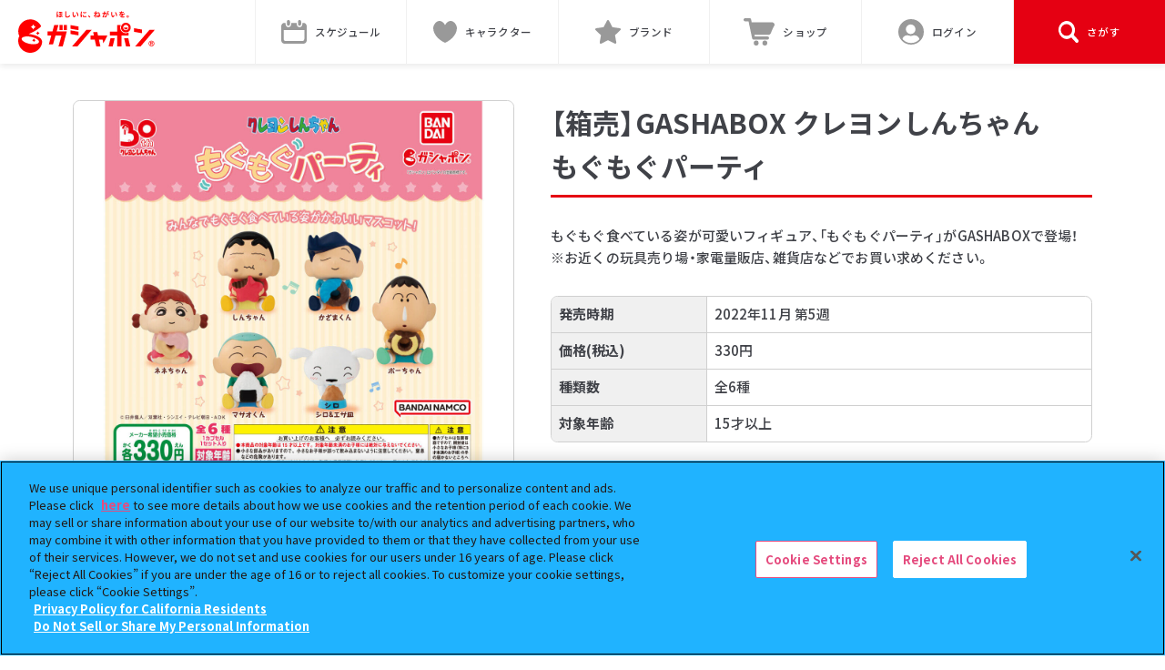

--- FILE ---
content_type: text/css
request_url: https://gashapon.jp/css/products_renewal.css?d=1752819453
body_size: 44689
content:
@import url("https://fonts.googleapis.com/css2?family=Noto+Sans+JP:wght@400;500;700;900&family=Oswald:wght@400;500;700&display=swap");:root{--stationColor: #206ed7;--gashaponColor: #206ed7;--premiumColor: #ac7808;--flatColor: #009f3c;--otherColor: #e50012;--allColor: #404248;--infoColor: #e50012;--itemColor: #ed5f00;--eventColor: #009f3c;--campaignColor: #206ed7;--blogColor: #9c53bc;--releaseColor: #f02e93}@media only screen and (min-width: 769px){.pg-wrap{padding-top:40px}}@media only screen and (max-width: 768px){.pg-wrap{padding-top:24px}}@media only screen and (max-width: 768px){.pg-wrap[data-onlineshop="1"][data-shop="1"]{padding-bottom:70px}}@media only screen and (min-width: 769px){.pg-wrap[data-gashapondoko="1"]{padding-bottom:80px}}@media only screen and (max-width: 768px){.pg-wrap[data-gashapondoko="1"]{padding-bottom:24px}}@media only screen and (min-width: 769px){.pg-wrap[data-gashapondoko="1"][data-gol="1"]{padding-bottom:90px}}@media only screen and (max-width: 768px){.pg-wrap[data-gashapondoko="1"][data-gol="1"]{padding-bottom:95px}}@media only screen and (min-width: 769px){.pg-content__shop{margin-top:60px}}@media only screen and (max-width: 768px){.pg-content__shop{margin-top:75px}}@media only screen and (min-width: 769px){.pg-wrap[data-onlineshop="1"][data-shop="1"] .pg-content__shop{display:-webkit-flex;display:flex}}@media only screen and (min-width: 769px) and (max-width: 979px){.pg-wrap[data-onlineshop="1"][data-shop="1"] .pg-content__shop{-webkit-flex-wrap:wrap;flex-wrap:wrap}}.pg-content__shop:empty{display:none}.pg-wrap[data-shop="0"] .pg-content__shop{display:none}@media only screen and (min-width: 769px){*+.pg-content{margin-top:60px}}@media only screen and (max-width: 768px){*+.pg-content{margin-top:36px}}@media only screen and (min-width: 769px){*+.pg-content--02{margin-top:60px}}@media only screen and (max-width: 768px){*+.pg-content--02{margin-top:75px}}.pg-subheading{display:block;padding:0.4em 0;font-size:160%;font-weight:700;border-top:2px solid #e50012;border-bottom:1px solid #dadada;width:100%}.pg-sub{vertical-align:sub}@media only screen and (min-width: 769px){.pg-detail{width:100%;display:grid;grid-template-columns:calc((100% - 40px) / 2) auto;grid-template-rows:auto 1fr;gap:30px 40px}}@media only screen and (min-width: 1081px){.pg-detail{grid-template-columns:calc((100% - 150px) / 2) auto}}.pg-detail.--empty{display:block}.pg-heading{display:block;padding-bottom:0.25em;font-weight:700;border-bottom:3px solid #e50012}@media only screen and (min-width: 769px){.pg-heading{font-size:175%;grid-row:1/2;grid-column:2/3}}@media only screen and (min-width: 1081px){.pg-heading{font-size:200%}}@media only screen and (max-width: 768px){.pg-heading{font-size:170%}}@media only screen and (min-width: 769px){.pg-detailPromote{margin-bottom:40px}}@media only screen and (max-width: 768px){.pg-detailPromote{margin-bottom:24px}}.pg-detailPromote__lists{margin:auto}@media only screen and (min-width: 769px){.pg-detailPromote__lists{width:80%}}@media only screen and (min-width: 769px){.pg-detail__images{grid-row:1/3;grid-column:1/2}}@media only screen and (max-width: 768px){.pg-detail__images{margin-top:24px}}.pg-detail__picture{border:1px solid #d0d0d0;border-radius:0.5em;text-align:center;overflow:hidden;position:relative;z-index:1}.pg-detail__name{display:-webkit-flex;display:flex;-webkit-justify-content:center;justify-content:center;margin-top:0.25em;padding:0.25em 0;background-color:#f5f5f5}.pg-detail__name:empty::before{display:block;color:transparent;content:'none'}.swiper-slide{border-radius:0.5em;overflow:hidden}.pg-detail__carousel{margin-top:0.75em;position:relative;overflow:hidden}@media only screen and (min-width: 769px){.pg-detail__carousel{padding:0 30px}}.pg-detail__carousel--inner{position:relative;overflow:hidden;padding:1px 0}@media only screen and (max-width: 768px){.pg-slide__arrow{display:none}}@media only screen and (min-width: 769px){.pg-slide__arrow{cursor:pointer;z-index:10;display:block;position:relative;min-width:20px;max-width:20px;background-color:#e50012;text-indent:9999px;text-align:right;white-space:nowrap;position:absolute;height:100%}.pg-slide__arrow.is-disabled{background:#f5f5f5;cursor:default}.pg-slide__arrow::before,.pg-slide__arrow::after{display:block;position:absolute;top:50%;width:0.6em;height:0.6em;content:''}.pg-slide__arrow[data-direction="prev"]{border-top-right-radius:0.5em;border-bottom-right-radius:0.5em;top:0;left:0}.pg-slide__arrow[data-direction="prev"]::before{left:50%;border-top:0.2em solid #fff;border-left:0.2em solid #fff;-webkit-transform:translate(-50%, -50%) rotate(-45deg);transform:translate(-50%, -50%) rotate(-45deg)}.pg-slide__arrow[data-direction="next"]{border-top-left-radius:0.5em;border-bottom-left-radius:0.5em;top:0;right:0}.pg-slide__arrow[data-direction="next"]::before{left:50%;border-top:0.2em solid #fff;border-right:0.2em solid #fff;-webkit-transform:translate(-50%, -50%) rotate(45deg);transform:translate(-50%, -50%) rotate(45deg)}}.pg-detail__thumb{border:1px solid #d0d0d0;border-radius:0.5em;overflow:hidden;cursor:pointer}.pg-detail__thumb.swiper-slide-thumb-active{border-color:#e50012}@media only screen and (min-width: 769px){.pg-detail__data{width:100%;grid-row:2/3;grid-column:2/3}}@media only screen and (max-width: 768px){.pg-detail__data{margin-top:24px}}@media only screen and (max-width: 768px){.pg-detail__description{font-size:15px;font-size:1.5rem}}.pg-detailDefinition__wrap{border:1px solid #d0d0d0;border-radius:0.5em;overflow:hidden}@media only screen and (min-width: 769px){.pg-detailDefinition__wrap{margin-top:30px}}@media only screen and (max-width: 768px){.pg-detailDefinition__wrap{margin-top:18px}}.pg-detailDefinition{display:-webkit-flex;display:flex}.pg-detailDefinition:nth-child(n+2){border-top:1px solid #d0d0d0}.pg-detailDefinition__title{display:-webkit-flex;display:flex;-webkit-align-items:center;align-items:center;padding:0.5em;max-width:170px;width:30%;min-width:120px;background-color:#f0f0f0}.pg-detailDefinition__detail{padding:0.5em;border-left:1px solid #d0d0d0}@media only screen and (max-width: 768px){.pg-detailDefinition__detail.--releaseDate{font-size:14px;font-size:1.4rem}}.pg-detailSns{display:-webkit-flex;display:flex;-webkit-align-items:center;align-items:center;-webkit-flex-wrap:wrap;flex-wrap:wrap}@media only screen and (min-width: 769px){.pg-detailSns{margin-top:30px;white-space:nowrap}}@media only screen and (max-width: 768px){.pg-detailSns{-webkit-flex-direction:column;flex-direction:column;-webkit-justify-content:center;justify-content:center;margin-top:18px}}@media only screen and (max-width: 768px){.pg-detailSns__share{font-size:14px;font-size:1.4rem}}.pg-detailSns__lists{display:-webkit-inline-flex;display:inline-flex;-webkit-align-items:center;align-items:center}@media only screen and (min-width: 769px){.pg-detailSns__lists{margin-left:20px}}@media only screen and (max-width: 768px){.pg-detailSns__lists{margin-top:10px}}.pg-detailSns__list:nth-child(n+2){margin-left:20px}.pg-detailSns__list a{display:block}@media (hover: hover){.pg-detailSns__list a{transition:opacity .3s cubic-bezier(0.37, 0, 0.63, 1)}.pg-detailSns__list a:hover{opacity:0.6}}@media only screen and (min-width: 769px){.pg-detail__notice{margin-top:30px}}@media only screen and (max-width: 768px){.pg-detail__notice{margin-top:18px}}.pg-detail__annotation{color:#989898}@media only screen and (min-width: 769px){.pg-detail__annotation.--end+*{margin-top:30px}}@media only screen and (max-width: 768px){.pg-detail__annotation.--end+*{margin-top:18px}}@media only screen and (min-width: 769px){*+.pg-detail__btnWrap{margin-top:30px}}@media only screen and (max-width: 768px){*+.pg-detail__btnWrap{margin-top:18px}}@media only screen and (min-width: 769px){*+.pg-detail__btnBody{margin-top:20px}}@media only screen and (max-width: 768px){*+.pg-detail__btnBody{margin-top:12px}}@media only screen and (min-width: 769px){*+.pg-detail__linkContent{margin-top:20px}}@media only screen and (max-width: 768px){*+.pg-detail__linkContent{margin-top:12px}}@media only screen and (min-width: 769px){*+.pg-detail__underNotice{margin-top:40px}}@media only screen and (max-width: 768px){*+.pg-detail__underNotice{margin-top:24px}}@media only screen and (min-width: 769px){.pg-summertime__bnrs{display:-webkit-flex;display:flex;-webkit-flex-wrap:wrap;flex-wrap:wrap;-webkit-justify-content:center;justify-content:center;-webkit-align-items:flex-end;align-items:flex-end;margin:-10px}}@media only screen and (min-width: 769px){.pg-summertime__bnr{max-width:684px;margin:10px;width:58vw;min-width:560px}}@media only screen and (min-width: 769px){.pg-summertime__qrs{margin:10px;max-width:400px}}@media only screen and (max-width: 768px){.pg-summertime__qrs{-webkit-justify-content:center;justify-content:center;margin-top:12px}}@media only screen and (min-width: 769px){.pg-summertime__qr{max-width:190px;width:16vw;min-width:160px}.pg-summertime__qr:nth-child(2n){margin-left:20px}}@media only screen and (max-width: 768px){.pg-summertime__qr{max-width:190px;width:calc((100% - (20px * 0.6) - 0.1px) / 2)}.pg-summertime__qr:nth-child(2n){margin-left:12px}}.pg-summertime__qr--text{text-align:center;margin-bottom:0.25em}@media only screen and (max-width: 768px){.pg-online__content{padding-bottom:70px}}@media only screen and (max-width: 768px){.pg-shop__online{margin:0 auto min(8vw , 60px)}}@media only screen and (min-width: 769px) and (max-width: 979px){.pg-shop__online{width:100%;margin:0 auto 45px}}@media only screen and (min-width: 980px){.pg-shop__online{width:calc( (100% - 45.1px - 30px) / 3);margin-right:45px}.pg-wrap[data-onlineshop="1"][data-shop="0"] .pg-shop__online{width:100%;margin-right:0}}.pg-onlineShop{width:100%}.pg-onlineShop__wrap{position:relative;border-radius:0.5em}@media only screen and (min-width: 769px){.pg-onlineShop__wrap{margin-top:20px;background-color:#f0f0f0}}@media only screen and (max-width: 768px){.pg-onlineShop__wrap{margin-top:min(4vw , 40px)}}.pg-onlineShop__wrap::before{content:"";display:block;width:100%;height:0}@media only screen and (min-width: 769px) and (max-width: 979px){.pg-onlineShop__wrap::before{padding:22% 0 0}.pg-wrap[data-onlineshop="1"][data-shop="0"] .pg-onlineShop__wrap::before{padding:20% 0 0}}@media only screen and (min-width: 980px){.pg-onlineShop__wrap::before{padding:55% 0 0}.pg-wrap[data-onlineshop="1"][data-shop="0"] .pg-onlineShop__wrap::before{padding:15% 0 0}}.pg-shopSearch__btn{background-color:#e50012;display:block;max-width:600px;margin:0 auto;border:3px solid #fff;border-radius:100vh;box-shadow:0 8px 16px -4px rgba(47,47,47,0.5);font-weight:bold;text-align:left;overflow:hidden;position:relative;z-index:10;color:#fff;text-decoration:none}@media only screen and (max-width: 768px){.pg-shopSearch__btn{width:calc(100% - 8vw)}}@media only screen and (min-width: 769px){.pg-shopSearch__btn{position:absolute;top:50%;left:50%;-webkit-transform:translate(-50%, -50%);transform:translate(-50%, -50%)}}@media only screen and (min-width: 769px) and (hover: hover){.pg-shopSearch__btn{transition:box-shadow 0.1s ease, -webkit-transform 0.1s ease;transition:box-shadow 0.1s ease, transform 0.1s ease;transition:box-shadow 0.1s ease, transform 0.1s ease, -webkit-transform 0.1s ease}.pg-shopSearch__btn:hover{box-shadow:0 0 0 0 rgba(47,47,47,0.5);-webkit-transform:translate(-50%, calc(-50% + 4px));transform:translate(-50%, calc(-50% + 4px))}}@media only screen and (min-width: 769px){.pg-wrap[data-onlineshop="1"][data-shop="0"] .pg-shopSearch__btn{max-width:360px}}@media only screen and (min-width: 769px) and (max-width: 979px){.pg-shopSearch__btn{width:calc(100% - 40px)}}@media only screen and (min-width: 980px){.pg-shopSearch__btn{border-width:2px;width:calc(100% - 32px)}.pg-wrap[data-onlineshop="0"][data-shop="1"] .pg-shopSearch__btn{width:calc(100% - 40px);max-width:380px}}@media only screen and (min-width: 769px) and (max-width: 979px){.pg-shopSearch__btn[data-btn="onlineShop"]{width:calc(50% - 40px - 20px)}}@media only screen and (max-width: 768px){.pg-shopSearch__btn[data-btn="shop_near"]{-webkit-transform:translate(0, -50%);transform:translate(0, -50%);margin:0 auto -15vw}}.pg-shopSearch__btn--inner{display:-webkit-flex;display:flex;-webkit-justify-content:flex-start;justify-content:flex-start;-webkit-align-items:center;align-items:center;width:86%;margin:0 auto}@media only screen and (max-width: 768px){.pg-shopSearch__btn--inner{padding:min(4vw , 30px) 0}}@media only screen and (min-width: 769px) and (max-width: 979px){.pg-shopSearch__btn--inner{padding:min(2vw , 20px) 0}}@media only screen and (min-width: 980px){.pg-shopSearch__btn--inner{padding:15px 0}.pg-wrap[data-onlineshop="1"][data-shop="0"] .pg-shopSearch__btn--inner{padding:20px 0}.pg-wrap[data-onlineshop="0"][data-shop="1"] .pg-shopSearch__btn--inner{padding:20px 0}}.pg-shopSearch__btn--ico{display:-webkit-flex;display:flex;-webkit-justify-content:center;justify-content:center;-webkit-align-items:center;align-items:center;position:relative;width:15.5%;margin-right:3.5%}.pg-shopSearch__btn--ico[data-icon="pointer"]{padding:0 2.8%}.pg-shopSearch__btn--ico[data-icon="search"]{padding:0 1.8%}@media only screen and (min-width: 980px){.pg-shopSearch__txt{width:80.99%}}.pg-shopSearch__txt--sub{display:block;line-height:1}@media only screen and (max-width: 768px){.pg-shopSearch__txt--sub{padding-bottom:min(1.8vw , 15px);font-size:min(3.5vw , 23px)}}@media only screen and (min-width: 769px) and (max-width: 979px){.pg-shopSearch__txt--sub{padding-bottom:10px;font-size:min(1.7vw , 17px)}}@media only screen and (min-width: 980px){.pg-shopSearch__txt--sub{padding-bottom:10px;font-size:min(1.2vw , 14px)}.pg-wrap[data-onlineshop="0"][data-shop="1"] .pg-shopSearch__txt--sub{font-size:min(1.4vw , 16px)}.pg-wrap[data-onlineshop="1"][data-shop="0"] .pg-shopSearch__txt--sub{font-size:min(1.5vw , 17px)}}.pg-shopSearch__txt--main{display:block;line-height:1}@media only screen and (max-width: 768px){.pg-shopSearch__txt--main{font-size:min(4.8vw , 34px)}}@media only screen and (min-width: 769px) and (max-width: 979px){.pg-shopSearch__txt--main{font-size:min(2.3vw , 24px)}}@media only screen and (min-width: 980px){.pg-shopSearch__txt--main{font-size:min(1.55vw , 19px)}.pg-wrap[data-onlineshop="0"][data-shop="1"] .pg-shopSearch__txt--main{font-size:min(1.8vw , 22px)}.pg-wrap[data-onlineshop="1"][data-shop="0"] .pg-shopSearch__txt--main{font-size:min(2.2vw , 26px)}}@media only screen and (min-width: 769px) and (max-width: 979px){.pg-shop__machine{width:100%}}@media only screen and (min-width: 980px){.pg-wrap[data-onlineshop="1"][data-shop="1"] .pg-shop__machine{width:calc( (100% - 45.1px - 30px) * 2 / 3 + 30px)}}@media only screen and (min-width: 769px){.pg-shop__wrap{display:-webkit-flex;display:flex}}.pg-shop__tit{display:-webkit-flex;display:flex;-webkit-align-items:center;align-items:center;font-size:120%;font-weight:700;color:#828282}.pg-shop__icon{margin-top:0.2em;margin-right:0.5em;width:1em}.pg-shop__icon.--search{width:1.2em}@media only screen and (min-width: 769px) and (max-width: 979px){.pg-shop__search{width:calc((100% - 40.1px) / 2)}}@media only screen and (min-width: 980px){.pg-shop__search{width:calc((100% - 30.1px) / 2)}}.pg-shopSearch__wrap{border-radius:0.5em;position:relative}@media only screen and (min-width: 769px){.pg-shopSearch__wrap{margin-top:20px;background-color:#f0f0f0}.pg-shopSearch__wrap::before{content:"";display:block;width:100%;height:0;padding:55% 0 0}}@media only screen and (min-width: 769px){.pg-wrap[data-onlineshop="0"][data-shop="1"] .pg-shopSearch__wrap::before{padding:45% 0 0}}@media only screen and (min-width: 980px){.pg-wrap[data-onlineshop="0"][data-shop="1"] .pg-shopSearch__wrap::before{padding:38% 0 0}}@media only screen and (max-width: 768px){.pg-shopSearch__wrap{margin-top:min(4vw , 40px)}}@media only screen and (min-width: 769px){.pg-shop__near{width:100%}}@media only screen and (min-width: 980px){.pg-wrap[data-onlineshop="0"][data-shop="1"] .pg-shop__near{margin-left:40px;width:calc((100% - 40.1px) / 2)}}@media only screen and (min-width: 769px){.pg-shopNear__wrap{margin-top:40px}}@media only screen and (max-width: 768px){.pg-shopNear__wrap{margin-top:24px}}.pg-shopNear__shop{display:-webkit-box;-webkit-box-orient:vertical;-webkit-line-clamp:1;overflow:hidden;font-size:110%;font-weight:700;padding:0.5em 0 0}.pg-shopNear__shop:empty{display:none}.pg-shopNear__name{display:none}*+.pg-shopNear__name{margin-top:0.25em}#shop_map_area{position:relative}@media only screen and (max-width: 768px){#shop_map_area{width:100%}}#shop_map_area:not(.is-getPosition) .leaflet-marker-icon[src*="ico_map_blue.svg"]{display:none}#shop_map_area #shop_map{width:100%;z-index:1}@media only screen and (min-width: 769px){#shop_map_area #shop_map{height:42vh;border-radius:5px}}@media only screen and (max-width: 768px){#shop_map_area #shop_map{height:36vh}}#shop_map_area #shop_loading{display:-webkit-flex;display:flex;-webkit-justify-content:center;justify-content:center;-webkit-align-items:center;align-items:center;width:100%}@media only screen and (min-width: 769px){#shop_map_area #shop_loading{height:42vh}}@media only screen and (max-width: 768px){#shop_map_area #shop_loading{height:36vh}}#shop_map_area .getPosition_btn{position:absolute;right:8px;bottom:16px;width:clamp(56px, 5.6vw, 64px);-webkit-filter:drop-shadow(2px 3px 3px rgba(0,0,0,0.25));filter:drop-shadow(2px 3px 3px rgba(0,0,0,0.25));z-index:2}#shop_map_area .getPosition_btn::before{display:block;position:absolute;width:100%;height:100%;border:0 solid #1e52a6;border-radius:1000px;content:'';pointer-events:none;transition:border-width .3s cubic-bezier(0.37, 0, 0.63, 1)}@media (hover: hover){#shop_map_area .getPosition_btn{transition:-webkit-filter .3s cubic-bezier(0.37, 0, 0.63, 1);transition:filter .3s cubic-bezier(0.37, 0, 0.63, 1);transition:filter .3s cubic-bezier(0.37, 0, 0.63, 1), -webkit-filter .3s cubic-bezier(0.37, 0, 0.63, 1)}#shop_map_area .getPosition_btn:hover{-webkit-filter:drop-shadow(0 0 0 rgba(0,0,0,0));filter:drop-shadow(0 0 0 rgba(0,0,0,0))}#shop_map_area .getPosition_btn:hover::before{border-width:2px}}@media only screen and (min-width: 769px){.pg-shopNear__btnLists{margin-top:40px}}@media only screen and (max-width: 768px){.pg-shopNear__btnLists{margin-top:24px}}@media only screen and (min-width: 769px){.pg-shopNear__btnDetail{margin:20px auto 15px}}@media only screen and (max-width: 768px){.pg-shopNear__btnDetail{margin:12px auto 9px}}.pg-shopNear__mapWrap{position:relative}.pg-shopNear__map{position:relative;width:100%}@media only screen and (min-width: 769px){.pg-shopNear__map{margin:20px 0 0}}@media only screen and (max-width: 768px){.pg-shopNear__map{margin:0 0 min(10vw , 65px)}.pg-shopNear__map.is-active{margin:36px 0 0}}.pg-shopNear__map iframe{display:block;position:absolute;top:0;left:0;width:100%;height:100%}.pg-shopNear__map::after{content:"";display:block;width:100%;height:0}@media only screen and (min-width: 769px){.pg-shopNear__map::after{padding:55% 0 0}}@media only screen and (max-width: 768px){.pg-shopNear__map::after{padding:45% 0 0}}@media only screen and (min-width: 769px){.pg-wrap[data-onlineshop="0"][data-shop="1"] .pg-shopNear__map::after{padding:45% 0 0}}@media only screen and (min-width: 980px){.pg-wrap[data-onlineshop="0"][data-shop="1"] .pg-shopNear__map::after{padding:38% 0 0}}.pg-shopNear__alert{width:100%;z-index:4;position:absolute;top:0;left:0}.pg-shopNear__alert--inner{position:relative;border-radius:0.5em;overflow:hidden}.pg-shopNear__alert--inner::before{display:block;position:absolute;top:0;left:0;width:100%;height:100%;content:'';background-color:rgba(0,0,0,0.5);border-radius:0.5em;z-index:1}.pg-shopNear__alert--inner::after{content:"";display:block;width:100%;height:0}@media only screen and (min-width: 769px){.pg-shopNear__alert--inner::after{padding:55% 0 0}}@media only screen and (max-width: 768px){.pg-shopNear__alert--inner::after{padding:40% 0 0}}@media only screen and (min-width: 769px){.pg-wrap[data-onlineshop="0"][data-shop="1"] .pg-shopNear__alert--inner::after{padding:45% 0 0}}@media only screen and (min-width: 980px){.pg-wrap[data-onlineshop="0"][data-shop="1"] .pg-shopNear__alert--inner::after{padding:38% 0 0}}.pg-shopNear__alert--frame{display:block;position:absolute;left:50%;width:102%}@media only screen and (min-width: 769px){.pg-shopNear__alert--frame{top:50%;-webkit-transform:translate(-50%, -50%);transform:translate(-50%, -50%)}}@media only screen and (max-width: 768px){.pg-shopNear__alert--frame{bottom:-2px;-webkit-transform:translate(-50%, 0);transform:translate(-50%, 0)}}@media only screen and (min-width: 980px){.pg-wrap[data-onlineshop="0"][data-shop="1"] .pg-shopNear__alert--frame{-webkit-transform:translate(-50%, -58%);transform:translate(-50%, -58%)}}.pg-shopNear__alert--img{width:100%}.pg-shopNear__noMap{position:absolute;top:0;left:0;width:100%;height:100%;z-index:-3}.pg-shopNear__notice{position:relative;margin-top:auto;width:100%;text-align:center;z-index:3}@media only screen and (min-width: 769px){.pg-shopNear__notice{font-size:clamp(60%, calc(3.0vw - 15px), 130%)}}@media only screen and (max-width: 768px){.pg-shopNear__notice{font-size:97.5%}}.pg-shopNear__annotation{color:#989898;padding:0 0 0 0.5em;text-indent:-0.5em;margin-top:0.5em}.pg-shopNear__annotation+.pg-shopNear__annotation{margin-top:0}.pg-shopNear__annotation.is-comp{display:none}.pg-shopNear__btn{display:-webkit-flex;display:flex;position:relative;margin-bottom:auto;padding:0.5em 1.5em;width:-webkit-fit-content;width:fit-content;font-weight:700;text-decoration:none;color:#fff;border:2px solid #e50012;border-radius:0.5em;background-color:#e50012;z-index:3}@media only screen and (min-width: 769px){.pg-shopNear__btn{margin-top:clamp(10px, 1.6vw, 20px);font-size:clamp(60%, calc(3.0vw - 15px), 130%)}}@media only screen and (max-width: 768px){.pg-shopNear__btn{margin-top:12px;font-size:97.5%}}@media (hover: hover){.pg-shopNear__btn{transition:color .3s cubic-bezier(0.37, 0, 0.63, 1),background-color .3s cubic-bezier(0.37, 0, 0.63, 1)}.pg-shopNear__btn:hover{color:#e50012;background-color:#fff}}.pg-shopNear__icon.--map{display:inline-block;margin-top:0.2em;margin-right:0.5em}.pg-shopNear__icon .ico-map{fill:#fff}@media (hover: hover){.pg-shopNear__icon .ico-map{transition:fill .3s cubic-bezier(0.37, 0, 0.63, 1)}.pg-shopNear__btn:hover .pg-shopNear__icon .ico-map{fill:#e50012}}.pg-shop__machine--msgmaint{border:1px solid #d0d0d0;text-align:center;background:#f5f5f5;border-radius:0.5em;color:#e30000}@media only screen and (max-width: 768px){.pg-shop__machine--msgmaint{font-size:15px;padding:25px;margin:24px 0 40px}}@media only screen and (min-width: 769px){.pg-shop__machine--msgmaint{font-size:130%;padding:50px;margin:40px 0}}.pg-bnr__fixed{position:fixed;bottom:20px;right:15px;z-index:50;max-width:250px;width:50%;pointer-events:none}.pg-bnr__onlineshop--link{display:-webkit-flex;display:flex;-webkit-justify-content:center;justify-content:center;-webkit-align-items:center;align-items:center;-webkit-flex-wrap:wrap;flex-wrap:wrap;width:100%;border-radius:50%;border:3px solid #fff;transition:box-shadow 0.1s ease, -webkit-transform 0.1s ease;transition:box-shadow 0.1s ease, transform 0.1s ease;transition:box-shadow 0.1s ease, transform 0.1s ease, -webkit-transform 0.1s ease;background-color:#e50012;color:#fff;text-align:center;text-decoration:none;pointer-events:all}@media only screen and (min-width: 769px){.pg-bnr__onlineshop--link{width:90px;height:90px;box-shadow:0 8px 16px -4px rgba(47,47,47,0.5);margin-left:calc( 100% - 90px)}}@media only screen and (max-width: 768px){.pg-bnr__onlineshop--link{border-width:3px;width:70px;height:70px;box-shadow:0 4px 8px -4px rgba(47,47,47,0.5);margin-left:calc( 100% - 70px)}}.pg-bnr__onlineshop--link>*{width:100%}@media (hover: hover){.pg-bnr__onlineshop--link:hover{box-shadow:0 0 0 0 rgba(47,47,47,0.5);-webkit-transform:translate(0, 2px);transform:translate(0, 2px)}}.pg-bnr__onlineshop--ico{display:block;width:48%;margin:0 auto}.pg-bnr__onlineshop--txt{width:100%;line-height:1;font-weight:bold;letter-spacing:6px;position:relative;left:3px}@media only screen and (max-width: 768px){.pg-bnr__onlineshop--txt{font-size:95%}}.pg-bnr__gashapondoko{display:none;width:100%;background:#fff;border:4px solid #e50012;text-decoration:none;transition:box-shadow 0.1s ease, -webkit-transform 0.1s ease;transition:box-shadow 0.1s ease, transform 0.1s ease;transition:box-shadow 0.1s ease, transform 0.1s ease, -webkit-transform 0.1s ease;pointer-events:all}@media only screen and (min-width: 769px){.pg-bnr__gashapondoko{box-shadow:0 8px 16px -4px rgba(47,47,47,0.5)}}@media only screen and (max-width: 768px){.pg-bnr__gashapondoko{box-shadow:0 4px 8px -4px rgba(47,47,47,0.5)}}@media (hover: hover){.pg-bnr__gashapondoko:hover{box-shadow:0 0 0 0 rgba(47,47,47,0.5);-webkit-transform:translate(0, 2px);transform:translate(0, 2px)}}@media only screen and (min-width: 769px){.pg-bnr__onlineshop--link+.pg-bnr__gashapondoko{margin-top:15px}}@media only screen and (max-width: 768px){.pg-bnr__onlineshop--link+.pg-bnr__gashapondoko{margin-top:10px}}.pg-bnr__gashapondoko--text{background:#e50012;color:#fff;text-align:center;padding:0.3em 0.3em calc(0.3em + 4px) 0.3em;line-height:1.2}.pg-bnr__gashapondoko--logo{padding:0.3em 0.5em;background:#fff;text-align:center}@media only screen and (min-width: 769px){.pg-recommend__wrap{margin-top:40px}}@media only screen and (max-width: 768px){.pg-recommend__wrap{margin-top:24px}}@media only screen and (min-width: 769px){.pg-recommend__btn--more{margin-top:40px}}@media only screen and (max-width: 768px){.pg-recommend__btn--more{margin-top:24px}}@media only screen and (min-width: 769px){.pg-online__lists{margin-top:40px}}@media only screen and (max-width: 768px){.pg-online__lists{margin-top:24px}}@media only screen and (min-width: 980px){.pg-online__list{width:calc((100% - 80.1px) / 5)}.pg-online__list:not(:nth-child(5n-4)){margin-left:20px}.pg-online__list:nth-child(n+6){margin-top:20px}}@media only screen and (min-width: 769px) and (max-width: 979px){.pg-online__list{width:calc((100% - 90.1px) / 4)}.pg-online__list:not(:nth-child(4n-3)){margin-left:30px}.pg-online__list:nth-child(n+5){margin-top:30px}.pg-online__list:nth-child(n+9){display:none}}@media only screen and (max-width: 768px){.pg-online__list{width:calc((100% - (30.1px * 0.6)) / 2)}.pg-online__list:nth-child(even){margin-left:18px}.pg-online__list:nth-child(n+3){margin-top:calc(30px * 0.6)}.pg-online__list:nth-child(n+7){display:none}}.pg-online__category{color:#e50012;border-color:#e50012}@media only screen and (min-width: 769px){.pg-onlineshop__btn{margin-top:40px}}@media only screen and (max-width: 768px){.pg-onlineshop__btn{margin-top:24px}}caption,th,td{text-align:left;vertical-align:middle}#productsCol .main{position:relative;text-align:center;width:100%;display:inline-block;vertical-align:top}#productsCol .main h2{text-align:left;padding-bottom:10px;border-bottom:2px dotted #bfbfbf}@media only screen and (max-width: 768px){#productsCol .main h2 img{height:25px;margin-top:10px}}#productsCol .main .contents{padding:20px 0 40px}#productsCol .main .contents h3{color:#333;font-size:26px;font-weight:bold;margin:0 0 10px;padding:0 0 0 10px;border-left:4px solid #e50012}#productsCol .main .contents .btn_back{margin:35px auto 20px}.item>.title{font-size:26px;font-weight:bold;margin:0 0 20px;padding:0 0 0 10px;border-left:4px solid #e50012;text-align:left}.item .detail{overflow:hidden}.item .detail .images{width:100%;max-width:480px;float:left}@media (max-width: 1024px){.item .detail .images{max-width:30%}}@media only screen and (max-width: 768px){.item .detail .images{max-width:100%;float:none}}.item .detail .images #imageMain{border:1px solid #dcdcdc}.item .detail .images #imageName{font-size:14px;border-bottom:1px solid #ddd;padding:10px 0;margin:0 0 10px}.item .detail .images #imageThumbnails{font-size:0;text-align:left}.item .detail .images #imageThumbnails .item{padding:5px;width:calc(100% / 5);display:inline-block;vertical-align:middle}.item .detail .images #imageThumbnails .item img{border:1px solid #dcdcdc}.item .detail .data{text-align:left;padding:0 0 0 20px;overflow:hidden}@media only screen and (max-width: 768px){.item .detail .data{padding:0 0 0 2px}}.item .detail .data .description{font-size:15px;padding:0 0 10px;margin:0 0 20px;border-bottom:1px solid #ddd}.item .detail .data dl{width:300px;margin:0 0 10px;border-bottom:1px solid #ddd;overflow:hidden}.item .detail .data dl dt{font-size:15px;font-weight:bold;float:left;width:120px}.item .detail .data dl dd{font-size:15px}.item .detail .data .attention{font-size:13px;padding:15px 0 20px;color:#6e6e6e}.item .detail .data .attention_end{font-size:13px;padding:0 0 20px;color:#6e6e6e}.item .detail .data .social{padding:10px 0;border-top:1px solid #ddd;border-bottom:1px solid #ddd;height:42px;display:-webkit-flex;display:flex;-webkit-flex-wrap:wrap;flex-wrap:wrap}.item .detail .data .social li{font-size:0;margin:0 20px 20px 0}.item .detail .data .store{height:50px}.item .detail .data .stock{padding:10px 0;margin:0 0 20px;width:50%;clear:both;display:block}@media only screen and (max-width: 768px){.item .detail .data .stock{width:100%;text-align:center}}#noteTxt{border-top:1px solid #ddd;color:#e50012}@media only screen and (min-width: 769px){#noteTxt{margin-top:20px;padding-top:20px}}@media only screen and (max-width: 768px){#noteTxt{margin-top:12px;padding-top:12px}}#noteTxt p{color:#404248}#noteTxt a{color:#eb9d1a}#noteTxt a.line img{border:1px solid rgba(221,221,221,0.6)}#slider{padding:0 30px}#slider .slick-track{display:-webkit-flex;display:flex;-webkit-flex-wrap:wrap;flex-wrap:wrap}#slider .item{padding:10px;outline:none;float:none;height:auto}#slider .item img{width:100%}#slider .item a{height:100%;padding:10px;display:block;text-decoration:none;box-shadow:0 0 0 1px #dcdcdc inset;transition:all .3s ease}#slider .item a:hover{box-shadow:0 0 0 10px #dcdcdc inset}#slider .item .title{font-size:14px;color:#3f3f3f;padding-bottom:5px}#slider .slick-arrow{font-size:0;width:20px;height:50px;outline:none;border:none;box-shadow:none;cursor:pointer;position:absolute;top:50%;z-index:10;-webkit-transform:translateY(-50%);transform:translateY(-50%)}#slider .slick-arrow.slick-prev{background:url(../images/common/btn_bnr_prev.png);left:-30px}#slider .slick-arrow.slick-next{background:url(../images/common/btn_bnr_next.png);right:-30px}#slider .slick-dots{font-size:0;padding:15px 0}#slider .slick-dots li{font-size:0;display:inline-block;vertical-align:middle;padding:5px}#slider .slick-dots li.slick-active button{background:#f39c0e}#slider .slick-dots li button{font-size:0;width:40px;height:4px;border-radius:50px;background:#949494;outline:none;border:none;box-shadow:none;cursor:pointer}.bnt_gplus{background:url(../images/common/bnr_gplus.jpg) repeat-x;height:60px}@media only screen and (max-width: 768px){.bnt_gplus{height:50px;background-size:contain}}.pg-search{max-width:1120px}@media only screen and (max-width: 980px){.pg-search{margin:36px auto 4px}}@media only screen and (min-width: 980px){.pg-search{margin:60px auto 20px}}.pg-search__inner{position:relative;z-index:20;border-radius:0.5em}.is-active .pg-search__inner{border-radius:0.5em 0.5em 0 0}@media only screen and (max-width: 980px){.pg-search__inner{background:#fff}}@media only screen and (min-width: 980px){.pg-search__inner{display:-webkit-flex;display:flex;-webkit-justify-content:space-between;justify-content:space-between}.pg-search.is-active .pg-search__inner{pointer-events:none}}@media only screen and (min-width: 980px){.pg-search__input--wrap{width:calc(100% - 420px - 25px);position:relative}.pg-search__input--wrap::after{content:"";display:block;position:absolute;top:0;left:0;width:100%;height:100%;background:rgba(0,0,0,0.5);border-radius:0.45em;opacity:0;pointer-events:none;transition:opacity 0.3s}.pg-search.is-active .pg-search__input--wrap::after{opacity:1}}@media only screen and (max-width: 980px){.pg-search__input--txt{border-radius:0.5em 0.5em 0 0 !important;font-size:120%;padding:1em 2.5em}}@media only screen and (min-width: 980px){.pg-search__input--txt{border-radius:0.5em !important;background:#fff}}@media only screen and (min-width: 980px){.pg-search__wrap{width:420px;position:relative;pointer-events:auto}}.pg-search__contents{display:none;position:absolute;top:100%;left:0;background:#fff;width:100%;border-radius:0 0 0.5em 0.5em}.is-active .pg-search__contents{display:block}@media only screen and (max-width: 768px){.pg-search__contents{padding:24px 15px 10px}}@media only screen and (min-width: 769px){.pg-search__contents{padding:32px 25px 25px}}.pg-search__content{display:none;text-align:left}.pg-search__tabs{display:-webkit-flex;display:flex}.pg-search__tab{background:#f5f5f5;width:50%;color:#404248;text-decoration:none;text-align:center}@media only screen and (max-width: 980px){.pg-search__tab{padding:0.8em 0.5em;border:#d0d0d0 1px solid;border-top:none}}@media only screen and (min-width: 980px){.pg-search__tab{padding:0.95em 0.5em;border:#d0d0d0 1px solid}}@media (hover: hover){.pg-search__tab{transition:background-color 0.3s, color 0.3s}.pg-search__tab:hover{background:#fff;color:#e50012}}.pg-search__tab::after{content:"";display:inline-block;min-width:0.7em;min-height:0.7em;border-bottom:2px solid #e50012;border-right:2px solid #e50012;-webkit-transform:translate(0, -25%) rotate(45deg);transform:translate(0, -25%) rotate(45deg)}@media only screen and (max-width: 768px){.pg-search__tab::after{margin:0 0 0 6px}}@media only screen and (min-width: 769px){.pg-search__tab::after{margin:0 0 0 10px}}@media only screen and (max-width: 980px){.pg-search__tab[data-type="search"]{border-radius:0 0 0 0.5em}}@media only screen and (min-width: 980px){.pg-search__tab[data-type="search"]{border-radius:0.5em 0 0 0.5em}}@media only screen and (max-width: 980px){.pg-search.is-active .pg-search__tab[data-type="search"]{border-radius:0}}@media only screen and (min-width: 980px){.pg-search.is-active .pg-search__tab[data-type="search"]{border-radius:0.5em 0 0 0}}.pg-search__tab[data-type="sort"]{border-left:none}@media only screen and (max-width: 980px){.pg-search__tab[data-type="sort"]{border-radius:0 0 0.5em 0}}@media only screen and (min-width: 980px){.pg-search__tab[data-type="sort"]{border-radius:0 0.5em 0.5em 0}}@media only screen and (max-width: 980px){.pg-search.is-active .pg-search__tab[data-type="sort"]{border-radius:0}}@media only screen and (min-width: 980px){.pg-search.is-active .pg-search__tab[data-type="sort"]{border-radius:0 0.5em 0 0}}.pg-search.is-active .pg-search__tab.is-active{background:#fff;color:#aaaaaa}.pg-search.is-active .pg-search__tab.is-active::after{border-color:#aaaaaa}.pg-search__row{border-bottom:1px solid #d0d0d0;width:100%}@media only screen and (max-width: 768px){.pg-search__row{padding:0 0 24px;margin:0 auto 24px}}@media only screen and (min-width: 769px){.pg-search__row{padding:0 0 32px;margin:0 auto 32px}}.pg-tit__search.--col2{width:5em;display:-webkit-flex;display:flex;-webkit-align-items:center;align-items:center}.pg-tit__search--inner{display:inline-block;line-height:1;border-left:2px solid #e50012;padding:0.2em 0.4em 0.2em;font-weight:bold}@media only screen and (max-width: 768px){.pg-tit__search--inner{font-size:120%}}@media only screen and (min-width: 769px){.pg-tit__search--inner{font-size:110%}}.pg-search__conditions{display:-webkit-flex;display:flex;margin:20px 0 0;-webkit-flex-wrap:wrap;flex-wrap:wrap}.pg-search__conditions>div{display:-webkit-flex;display:flex;-webkit-justify-content:flex-start;justify-content:flex-start;-webkit-align-items:center;align-items:center;position:relative;width:48%}.pg-search__conditions>div:nth-child(even){margin-left:4%}.pg-search__conditions>div:nth-child(n+3){margin-top:4%}.pg-search__conditions input[type="checkbox"]{display:none}.pg-search__conditions input[type="checkbox"]:checked+label::before{background:#e50012;border-color:#e50012}.pg-search__conditions input[type="checkbox"]:checked+label::after{opacity:1}.pg-search__conditions input[type="checkbox"][disabled]+label{pointer-events:none;color:#999999}.pg-search__conditions input[type="checkbox"][disabled]+label::after{display:none}.pg-search__conditions input[type="checkbox"][disabled]+label::before{background:#cccccc;border-color:#cccccc}.pg-search__conditions input[type="checkbox"]+label{display:inline-block;cursor:pointer;position:relative;text-align:left;color:#111;line-height:1.4;padding:0 0 0 30px;width:100%}@media only screen and (max-width: 768px){.pg-search__conditions input[type="checkbox"]+label{font-size:110%}}.pg-search__conditions input[type="checkbox"]+label::before,.pg-search__conditions input[type="checkbox"]+label::after{content:"";display:block;border-radius:3px;position:absolute;top:50%;left:0;-webkit-transform:translateY(-45%);transform:translateY(-45%);box-sizing:border-box}.pg-search__conditions input[type="checkbox"]+label::before{width:20px;height:20px;left:0;border:1px solid #d0d0d0;transition:background-color 0.3s, border-color 0.3s}.pg-search__conditions input[type="checkbox"]+label::after{width:18px;height:18px;left:1px;opacity:0;transition:opacity 0.3s;background-image:url("data:image/svg+xml;charset=utf8,%3Csvg%20version%3D%221.1%22%20id%3D%22%E3%83%AC%E3%82%A4%E3%83%A4%E3%83%BC_1%22%20xmlns%3D%22http%3A%2F%2Fwww.w3.org%2F2000%2Fsvg%22%20x%3D%220px%22%20y%3D%220px%22%20viewBox%3D%220%200%2020%2020%22%20style%3D%22enable-background%3Anew%200%200%2020%2020%3B%22%20xml%3Aspace%3D%22preserve%22%3E%3Cstyle%20type%3D%22text%2Fcss%22%3E%20.st0%7Bfill%3A%23FFFFFF%3B%7D%3C%2Fstyle%3E%3Cpolygon%20class%3D%22st0%22%20points%3D%2217.3%2C3.3%208.1%2C12.5%202.7%2C7.1%200.6%2C9.2%206%2C14.6%206%2C14.6%208.1%2C16.7%2019.4%2C5.4%20%22%2F%3E%3C%2Fsvg%3E")}.pg-search__releases{display:-webkit-flex;display:flex;margin:20px 0 0}.pg-search__release{position:relative;border:1px solid #d0d0d0;border-radius:5px;min-height:30px;cursor:pointer;list-style:none}.pg-search__release.--year{width:50%}.pg-search__release.--month{width:47%;margin:0 0 0 2.9%}.pg-search__release::before,.pg-search__release::after{content:"";position:absolute;display:block;pointer-events:none}.pg-search__release::before{width:40px;height:40px;top:0;right:0;box-sizing:border-box;border-left:1px solid #d0d0d0}.pg-search__release::after{top:45%;right:14px;width:0;height:0;border-style:solid;border-width:6px 6px 0 6px;border-color:#999999 transparent transparent transparent}.pg-search__release>select{width:100%;height:40px;padding:0.3em 40px 0.3em 0.5em;text-align:center;text-align:-webkit-center;position:relative;cursor:pointer;opacity:0}@media only screen and (max-width: 768px){.pg-search__release>select{font-size:110%}}@media only screen and (min-width: 769px){.pg-search__release>select{font-size:100%}}.pg-search__release--display{position:absolute;top:0;left:0;display:-webkit-flex;display:flex;-webkit-justify-content:center;justify-content:center;-webkit-align-items:center;align-items:center;padding:0.3em 40px 0.3em 0.5em;pointer-events:none;text-align:center;width:100%;height:100%}@media only screen and (max-width: 768px){.pg-search__release--display{font-size:110%}}@media only screen and (min-width: 769px){.pg-search__release--display{font-size:100%}}.pg-radio__lists{display:-webkit-flex;display:flex;width:calc(99% - 5em - 1px);margin:0 0 0 1%;max-width:400px}.pg-radio__lists>div{position:relative;width:50%}.pg-radio__lists>div:first-child{display:none}.pg-radio__lists input[type="radio"]{display:none}.pg-radio__lists input[type="radio"]:checked+label{background-color:#ffe7e8}.pg-radio__lists input[type="radio"]:checked+label::before{opacity:1}.pg-radio__lists input[type="radio"]:checked+label::after{border-color:#e50012}.pg-radio__lists input[type="radio"]+label{padding:12px 20px 12px 38px;display:block;width:100%;line-height:1;white-space:nowrap}@media only screen and (max-width: 768px){.pg-radio__lists input[type="radio"]+label{font-size:110%}}@media (hover: hover){.pg-radio__lists input[type="radio"]+label{transition:background-color 0.3s}.pg-radio__lists input[type="radio"]+label:hover{background-color:#ffe7e8}.pg-radio__lists input[type="radio"]+label:hover:after{border-color:#e50012}}.pg-radio__lists input[type="radio"]+label::before,.pg-radio__lists input[type="radio"]+label::after{content:'';position:absolute;display:block;top:50%;left:22px;-webkit-transform:translate(-50%, -50%);transform:translate(-50%, -50%);border-radius:50%}.pg-radio__lists input[type="radio"]+label:after{transition:border-color 0.2s linear;width:16px;height:16px;border:1px solid #d0d0d0}.pg-radio__lists input[type="radio"]+label:before{transition:opacity 0.2s linear;width:8px;height:8px;background-color:#e50012;opacity:0}.pg-radio__lists>div:nth-child(2) input[type="radio"]+label{border:1px solid #d0d0d0;border-radius:0.5em 0 0 0.5em}.pg-radio__lists>div:nth-child(3) input[type="radio"]+label{border:1px solid #d0d0d0;border-left:none;border-radius:0 0.5em 0.5em 0}.pg-search__ctrls{display:-webkit-flex;display:flex;-webkit-justify-content:center;justify-content:center;-webkit-flex-wrap:wrap;flex-wrap:wrap}@media only screen and (max-width: 768px){.pg-search__ctrls{font-size:110%}}.pg-search__ctrl{width:48%;display:-webkit-flex;display:flex}.pg-search__ctrl.--wide{width:100%;-webkit-justify-content:center;justify-content:center}.pg-search__ctrl:nth-child(even){margin-left:4%}.pg-search__close{background:#eeeeee;display:-webkit-flex;display:flex;-webkit-justify-content:center;justify-content:center;-webkit-align-items:center;align-items:center;width:100%;height:100%;border-radius:0.5em;cursor:pointer;line-height:1}@media (hover: hover){.pg-search__close{transition:opacity .3s cubic-bezier(0.37, 0, 0.63, 1)}.pg-search__close:hover{opacity:0.6}}.pg-search__icon{display:block;width:16px;height:16px;margin:3px 9px 0 0}.pg-search__icon path{fill:#404248}.pg-serach__btn{display:block;width:100%;position:relative;height:100%;color:#fff;white-space:nowrap;border:1px solid #e50012;border-radius:0.5em;background-color:#e50012;line-height:1}@media (hover: hover){.pg-serach__btn{transition:opacity .3s cubic-bezier(0.37, 0, 0.63, 1)}.pg-serach__btn:hover{opacity:0.6}}@media only screen and (max-width: 768px){.pg-serach__btn{padding:0.85em 1em}}@media only screen and (min-width: 769px){.pg-serach__btn{padding:0.75em 1.5em}}.pg-search__reset{text-decoration:none;text-align:center;color:#555555;cursor:pointer;line-height:1}@media (hover: hover){.pg-search__reset{transition:opacity .3s cubic-bezier(0.37, 0, 0.63, 1)}.pg-search__reset:hover{opacity:0.6}}@media only screen and (max-width: 768px){.pg-search__reset{padding:min(5vw , 20px) 0 min(4vw , 15px)}}@media only screen and (min-width: 769px){.pg-search__reset{padding:20px 0 15px;margin-bottom:-10px}}.pg-search__cover{position:fixed;width:100%;height:100%;z-index:10;top:0;left:0;background:rgba(0,0,0,0.5);opacity:0;pointer-events:none;transition:opacity 0.3s}.is-active .pg-search__cover{pointer-events:auto;opacity:1}.pg-result__total{position:relative;text-align:center}.pg-result__total::before{content:"";display:block;width:100%;height:1px;position:absolute;top:calc( 50% - 1px);left:0;background:#efefef}.pg-result__total--num{display:inline-block;background:#fff;position:relative;z-index:2;padding:0 15px;color:#a7a7a7;font-size:90%;font-weight:normal}.pg-result__total--num::after{content:"\4EF6";font-size:80%;display:inline-block;padding:0 0 0 1px}@media only screen and (max-width: 768px){.pg-result__lists{margin:6px auto 0}}@media only screen and (min-width: 769px){.pg-result__lists{margin:10px auto 0}}@media only screen and (max-width: 768px){.pg-result__lists[data-num="0"]{margin:24px auto 0}}@media only screen and (min-width: 769px){.pg-result__lists[data-num="0"]{margin:40px auto 0}}.pg-result__list:nth-child(n+21){display:none}@media only screen and (max-width: 768px){.pg-result__lists+.pg-result__ctrls--search{margin:50px auto 0}}@media only screen and (min-width: 769px){.pg-result__lists+.pg-result__ctrls--search{margin:60px auto 0}}.pg-msg__gashapondoko{margin:1em 0 0}@media only screen and (max-width: 768px){.pg-msg__gashapondoko{text-align:left;padding:0 0 0 1em;text-indent:-1em}}.pg-err__msg{border:1px solid #d0d0d0;margin:50px 0 0px;text-align:center;background:#f5f5f5;border-radius:0.5em}@media only screen and (max-width: 768px){.pg-err__msg{font-size:15px;padding:25px}}@media only screen and (min-width: 769px){.pg-err__msg{font-size:130%;padding:50px}}.c-btnSquare__wrap.c-btnSquare__custom{background-color:#2327a8;color:#fff}


--- FILE ---
content_type: application/javascript
request_url: https://gashapon.jp/js/detail_renewal.js?d=1681823048
body_size: 631
content:
function MM_findObj(n,e){var r,t,a;for(e=e||document,0<(r=n.indexOf("?"))&&parent.frames.length&&(e=parent.frames[n.substring(r+1)].document,n=n.substring(0,r)),!(a=e[n])&&e.all&&(a=e.all[n]),t=0;!a&&t<e.forms.length;t++)a=e.forms[t][n];for(t=0;!a&&e.layers&&t<e.layers.length;t++)a=MM_findObj(n,e.layers[t].document);return a=!a&&e.getElementById?e.getElementById(n):a}function MM_swapImage(){var n,e,r=0,t=MM_swapImage.arguments;for(document.MM_sr=new Array,n=0;n<t.length-2;n+=3)null!=(e=MM_findObj(t[n]))&&((document.MM_sr[r++]=e).oSrc||(e.oSrc=e.src),e.src=t[n+2])}function nameChange(n){$(function(){$("#itemname").text(n)})}

--- FILE ---
content_type: application/javascript
request_url: https://gashapon.jp/js/products_renewal.js?d=1752802962
body_size: 1336
content:
document.addEventListener("DOMContentLoaded",function(){var t,i,e=$('.js-swiper[data-swiper="thumb"] li').length,e=e<5?new Swiper('.js-swiper[data-swiper="thumb"]',{slidesPerView:4.5,spaceBetween:5,slideElement:"li",breakpoints:{750:{spaceBetween:10}}}):new Swiper('.js-swiper[data-swiper="thumb"]',{slidesPerView:4.5,spaceBetween:5,watchSlidesProgress:!0,slideElement:"li",breakpoints:{750:{loopedSlides:e+8,loop:!0,spaceBetween:10}}}),s=new Swiper('.js-swiper[data-swiper="main"]',{loop:!0,navigation:{nextEl:'.pg-slide__arrow[data-direction="next"]',prevEl:'.pg-slide__arrow[data-direction="prev"]'},thumbs:{swiper:e}});s.on("realIndexChange",function(){var e=$('[data-swiper="main"] [data-swiper-slide-index="'+s.realIndex+'"] img').attr("title");$(".js-thumb__name").text(e),""==e?$(".js-thumb__name").slideUp(300,"linear"):$(".js-thumb__name").slideDown(300,"linear")}),$(".js-bnr-fixed").length&&(t=$(".js-bnr-fixed"),i=$(".p-pagetop.--bread").offset().top,$(window).on("scroll",function(){$(this).scrollTop();i=$(".p-pagetop.--bread").offset().top;var e=$(window).scrollTop()+$(window).height();i<=e?(e=$(".l-footer").outerHeight()+$(".p-pagetop.--bread").outerHeight(),t.css({position:"absolute",bottom:e+20})):t.css({position:"fixed",bottom:"20px"})})),$(".js-thumb__name").html()||$(".js-thumb__name").slideUp(10,"linear")});

--- FILE ---
content_type: image/svg+xml
request_url: https://gashapon.jp/images/common/logo_x.svg
body_size: 489
content:
<svg class="c-ico__svg" viewBox="0 0 1200 1200" version="1.1" xmlns="http://www.w3.org/2000/svg" style="enable-background:new 0 0 1200 1200;"><style type="text/css">.st0{fill:#FFFFFF;}</style><circle cx="600" cy="600" r="600"/><path class="st0" d="M655.4,554.6l217.1-252.4H821L632.5,521.4L481.9,302.2H308.3L536,633.6L308.3,898.2h51.5l199.1-231.4l159,231.4h173.7L655.4,554.6L655.4,554.6z M584.9,636.5l-23.1-33L378.3,341h79l148.1,211.9l23.1,33L821,861.3h-79L584.9,636.5L584.9,636.5z"/></svg>